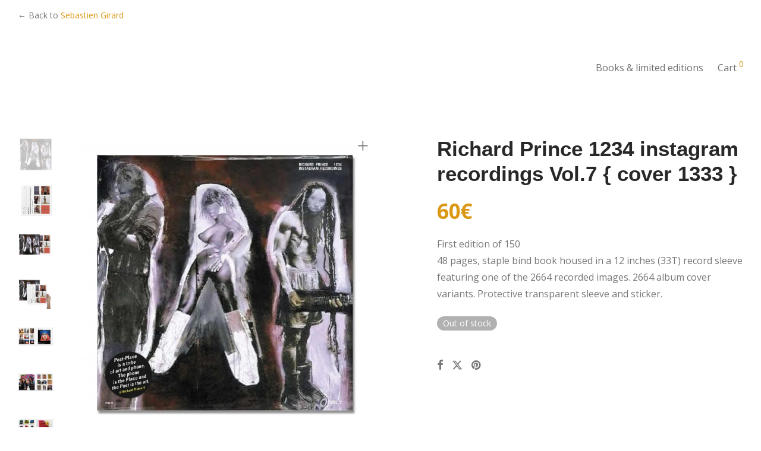

--- FILE ---
content_type: text/css
request_url: https://books.sebastiengirard.com/wp-content/themes/savoy-child/style.css?ver=6.8.3
body_size: 720
content:
/*
	Theme Name:   Savoy Child
	Theme URI:    http://themeforest.net/item/savoy-minimalist-ajax-woocommerce-theme/12537825
	Description:  Savoy child theme
	Author:       NordicMade
	Author URI:   http://www.nordicmade.com
	Template:     savoy
	Version:      1.0.1
*/


/* Child theme CSS
--------------------------------------------------------------- */

.woocommerce-cart .apple-pay-button
{
    /*
	display:none !important;
	width: 0% !important;
	*/
	/* Add your cart page styling attributes here */
}
.woocommerce-checkout .apple-pay-button
{
/* Add your checkout page styling attributes here*/
   /*
    display:none !important; 
	width: 0% !important;
	*/
}

#nm-breadcrumb {    display:none !important; }

.nm-product-summary-inner-col h1.product_title,
.nm-product-summary-inner-col p.price span
{ font-size:35px !important; font-weight: 700;   }

button.nm-simple-add-to-cart-button, .quantity { 
-webkit-appearance: none !important;
background-color: white !Important;
border: 2px solid #000 !important;
	color: #000; 
}
button.nm-simple-add-to-cart-button { 
	width: 250px !important; 
}

.nm-quantity-wrap { border: none;	width: 150px !important;  }

button.nm-simple-add-to-cart-button { float: right; margin-top: -48px;  }
.quantity { float: left; }
form.cart {  } 
#wc-stripe-payment-request-button-separator {    display:none !important; } 
#wc-stripe-payment-request-wrapper {    display:none !important; } 
.has-share-buttons { clear: both; }

/* CDBL112271 Composite Products Thumbnails- Set cursor to hand, so people know that they can click on it */
.custom-composite-featured-image:hover {
	cursor: pointer;
}

/* CDBL112271 Composite Products Thumbnails- Display magnifying glass */
.custom-composite-featured-image:before {
	font-family: 'nm-font' !important;
	content: "";
	position: absolute;
	right: 5px;
	top: 10px;
}


--- FILE ---
content_type: text/plain
request_url: https://www.google-analytics.com/j/collect?v=1&_v=j102&a=1529056771&t=pageview&_s=1&dl=https%3A%2F%2Fbooks.sebastiengirard.com%2Fproduct%2Frichard-prince-1234-instagram-recordings-vol-7-cover-1333&ul=en-us%40posix&dt=Richard%20Prince%201234%20instagram%20recordings%20Vol.7%20%7B%20cover%201333%20%7D%20%E2%80%93%20store&sr=1280x720&vp=1280x720&_u=IEBAAEABAAAAACAAI~&jid=2128162622&gjid=2111268271&cid=1745060901.1769664490&tid=UA-122340906-2&_gid=848646254.1769664490&_r=1&_slc=1&z=1096974729
body_size: -289
content:
2,cG-4TV0SN236H